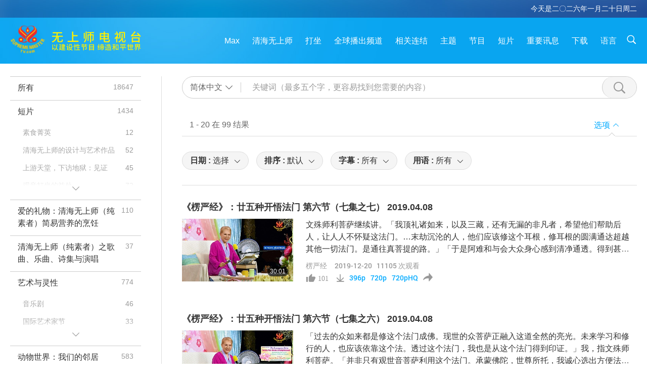

--- FILE ---
content_type: text/html; charset=UTF-8
request_url: https://suprememastertv.com/gb1/search/loadmore?type=BMD&category=TSS&q=&date1=all&date2=&sort=hottest&subtitle=all&srange=all&original=0
body_size: 73201
content:
<div class="funs-box"><div class="srchs-container" id="srchs-container"><div class="srch-keywords-input"><div class="srch-loading srch-loading-pc" id="srch-loading"></div><div class="srch-limit"><div class="srch-lang" id="btn-srch-limit" tar="srch-lang-list" event="click" diffy="12"><div class="name" id="srch-lang-name">简体中文</div><span class="ico-downr"></span></div><div class="line1"></div></div><div class="srch-inputbox"><div class="srch-loading srch-loading-mobile" id="srch-loading"></div><input type="text" class="srch-keywords" id="srch-keywords" pagename="search_page" placeholder="关键词（最多五个字，更容易找到您需要的内容）" srchtype="BMD" srchcategory="TSS" slang="gb" srange="all" value="" autocomplete="off"><a href="./" class="btn-srch-clear ico-clear-search" id="btn-srch-clear">清除</a><button class="btn-srch-submit ico-srch" id="btn-srch-submit"></button></div></div><div class="srch-keywords-list" id="srch-keywords-list"><div class="srch-keywords-links" id="srch-keywords-links"></div><div class="srch-keywords-list-close"><button class="ico-up" id="srch-keywords-list-close"></button></div></div></div><div class="result"><div class="nums">1&nbsp;-&nbsp;20&nbsp;在&nbsp;99&nbsp;结果</div><div class="more"></div><div class="btns"><div class="selection" id="btn-filter-bar">选项</div></div></div><div class="filter" id="filter"><div class="fitem filter-mobile-types"><div class="type" id="btn-type"><span class="t1">分类 : </span>楞严经</div><div class="ico-select"></div><div class="btn-clear" id="btn-type-category-clear"></div></div><div class="fitem" id="btn-float-menu" tar="float-menu-select-date" event="click" diffy="-5"><div class="type"><span class="t1">日期 : </span>选择</div><div class="ico-select"></div></div><div class="fitem" id="btn-float-menu" tar="float-menu-sort" event="click" diffy="-5"><div class="type"><span class="t1">排序 : </span>默认</div><div class="ico-select"></div></div><div class="fitem" id="btn-subtitles" tar="filter-menu-subtitles" data="all"><div class="type"><span class="t1">字幕 : </span>所有</div><div class="ico-select"></div></div><div class="fitem" id="btn-audio" tar="filter-menu-audio" data="all"><div class="type"><span class="t1">用语 : </span>所有</div><div class="ico-select"></div></div></div></div><article class="items" id="items"><div class="sbox"><h3 class="title"><a href="../../gb1/v/81002961423.html" target="_blank">《楞严经》：廿五种开悟法门 第六节（七集之七） 2019.04.08</a></h3><div class="contents"><div class="simage"><div class="simagebox" style="background-image: url(../../vimages/201912/0808-BMD1s.jpg)"><a href="../../gb1/v/81002961423.html" class="ico-video" title="《楞严经》：廿五种开悟法门 第六节（七集之七） 2019.04.08" target="_blank"></a><img src="../../images/btn-video169.gif"><div class="info"><span class="length">30:01</span></div></div></div><div class="right"><h3 class="title-program"><a href="../../gb1/v/81002961423.html">《楞严经》：廿五种开悟法门 第六节（七集之七） 2019.04.08</a></h3><div class="abstract"><a href="../../gb1/v/81002961423.html" target="_blank">文殊师利菩萨继续讲。「我顶礼诸如来，以及三藏，还有无漏的非凡者，希望他们帮助后人，让人人不怀疑这法门。…末劫沉沦的人，他们应该修这个耳根，修耳根的圆满通达超越其他一切法门。是通往真菩提的路。」「于是阿难和与会大众身心感到清净通透。得到甚深博大的开示，他们静观佛菩提和大涅盘。…法会中的一切大众，天众、龙众等八部众，…都找到他们的本心并远离尘垢，得到法眼清净。」 一直念到比丘不穿丝织品，不穿皮靴、皮草</a></div><div class="types types-pc"><div class="type"><a href="?type=BMD&category=TSS">楞严经</a></div><div class="time">2019-12-20&nbsp;&nbsp;&nbsp;<span id="counter-num" class="counter-81002961423">11075</span> 次观看</div></div><div class="downloads downloads-pc"><div class="liked ico-like-search" id="btn-like" data="81002961423"><span id="likenum">99</span></div><div class="ico-download-search download"><a href="https://video.suprememastertv.com/vod/video/download-mp4.php?file=2019/1220/0808-BMD-20190408-1830-Surangama-Sutra-p7o7-700k.mp4" data="81002961423" id="btn-vdownload">396p</a><a href="https://video.suprememastertv.com/vod/video/download-mp4.php?file=2019/1220/0808-BMD-20190408-1830-Surangama-Sutra-p7o7-2m.mp4" data="81002961423" id="btn-vdownload">720p</a><a href="https://video.suprememastertv.com/vod/video/download-mp4.php?file=2019/1220/0808-BMD-20190408-1830-Surangama-Sutra-p7o7-6m.mp4" data="81002961423" id="btn-vdownload">720pHQ</a><div id="btn-share-mini"  class="share ico-share" title="分享" data-share-lang="gb" data-share-id="81002961423" data-share-title="《楞严经》：廿五种开悟法门 第六节（七集之七） 2019.04.08"></div></div></div></div></div><div class="types types-mobile"><div class="time">2019-12-20</div><div class="type"><a href="?type=BMD&category=TSS">楞严经</a></div><button class="ico-download download" id="btn-download-video" data="81002961423"></button><div id="btn-share-mini"  class="share ico-share" title="分享" data-share-lang="gb" data-share-id="81002961423" data-share-title="《楞严经》：廿五种开悟法门 第六节（七集之七） 2019.04.08"></div></div></div>

<div class="sbox"><h3 class="title"><a href="../../gb1/v/80882429933.html" target="_blank">《楞严经》：廿五种开悟法门 第六节（七集之六） 2019.04.08</a></h3><div class="contents"><div class="simage"><div class="simagebox" style="background-image: url(../../vimages/201912/0807-BMD1s.jpg)"><a href="../../gb1/v/80882429933.html" class="ico-video" title="《楞严经》：廿五种开悟法门 第六节（七集之六） 2019.04.08" target="_blank"></a><img src="../../images/btn-video169.gif"><div class="info"><span class="length">32:43</span></div></div></div><div class="right"><h3 class="title-program"><a href="../../gb1/v/80882429933.html">《楞严经》：廿五种开悟法门 第六节（七集之六） 2019.04.08</a></h3><div class="abstract"><a href="../../gb1/v/80882429933.html" target="_blank">「过去的众如来都是修这个法门成佛。现世的众菩萨正融入这道全然的亮光。未来学习和修行的人，也应该依靠这个法。透过这个法门，我也是从这个法门得到印证。」我，指文殊师利菩萨。「并非只有观世音菩萨利用这个法门。承蒙佛陀，世尊所托，我诚心选出方便法，以救身处末劫的众人，他们寻求自世间解脱，得到完美的涅盘心，观音是最好的方法。」打坐观（内在天堂的）音，宇宙的各种声音。我们每天听的振动力。「其余的方便法都需要佛</a></div><div class="types types-pc"><div class="type"><a href="?type=BMD&category=TSS">楞严经</a></div><div class="time">2019-12-19&nbsp;&nbsp;&nbsp;<span id="counter-num" class="counter-80882429933">9187</span> 次观看</div></div><div class="downloads downloads-pc"><div class="liked ico-like-search" id="btn-like" data="80882429933"><span id="likenum">82</span></div><div class="ico-download-search download"><a href="https://video.suprememastertv.com/vod/video/download-mp4.php?file=2019/1219/0807-BMD-20190408-1830-Surangama-Sutra-p6o7-700k.mp4" data="80882429933" id="btn-vdownload">396p</a><a href="https://video.suprememastertv.com/vod/video/download-mp4.php?file=2019/1219/0807-BMD-20190408-1830-Surangama-Sutra-p6o7-2m.mp4" data="80882429933" id="btn-vdownload">720p</a><a href="https://video.suprememastertv.com/vod/video/download-mp4.php?file=2019/1219/0807-BMD-20190408-1830-Surangama-Sutra-p6o7-6m.mp4" data="80882429933" id="btn-vdownload">720pHQ</a><div id="btn-share-mini"  class="share ico-share" title="分享" data-share-lang="gb" data-share-id="80882429933" data-share-title="《楞严经》：廿五种开悟法门 第六节（七集之六） 2019.04.08"></div></div></div></div></div><div class="types types-mobile"><div class="time">2019-12-19</div><div class="type"><a href="?type=BMD&category=TSS">楞严经</a></div><button class="ico-download download" id="btn-download-video" data="80882429933"></button><div id="btn-share-mini"  class="share ico-share" title="分享" data-share-lang="gb" data-share-id="80882429933" data-share-title="《楞严经》：廿五种开悟法门 第六节（七集之六） 2019.04.08"></div></div></div>

<div class="sbox"><h3 class="title"><a href="../../gb1/v/80778272677.html" target="_blank">《楞严经》：廿五种开悟法门 第六节（七集之五）2019.04.08</a></h3><div class="contents"><div class="simage"><div class="simagebox" style="background-image: url(../../vimages/201912/0806-BMD1s.jpg)"><a href="../../gb1/v/80778272677.html" class="ico-video" title="《楞严经》：廿五种开悟法门 第六节（七集之五）2019.04.08" target="_blank"></a><img src="../../images/btn-video169.gif"><div class="info"><span class="length">34:25</span></div></div></div><div class="right"><h3 class="title-program"><a href="../../gb1/v/80778272677.html">《楞严经》：廿五种开悟法门 第六节（七集之五）2019.04.08</a></h3><div class="abstract"><a href="../../gb1/v/80778272677.html" target="_blank">文殊师利菩萨说，他针对阿难个人说：「阿难，你应注意听：我仰仗佛的威力，向你宣说金刚王这个如虚幻般不可思议的三摩地。这是诸佛真正的母亲。你可听各个秘密门，多如微尘诸佛的法门，若不先放下欲望和缺点，你可能会学到很多，却还是会犯错。你专心修持佛法，何不听闻自己内在的佛法？…一旦二根返本归源，六根就全得到解脱。」因此，利用真正的耳根，就能让六根全部解脱。我猜这件事落幕后，佛陀觉得时机成熟，该传阿难观音法门</a></div><div class="types types-pc"><div class="type"><a href="?type=BMD&category=TSS">楞严经</a></div><div class="time">2019-12-18&nbsp;&nbsp;&nbsp;<span id="counter-num" class="counter-80778272677">8891</span> 次观看</div></div><div class="downloads downloads-pc"><div class="liked ico-like-search" id="btn-like" data="80778272677"><span id="likenum">83</span></div><div class="ico-download-search download"><a href="https://video.suprememastertv.com/vod/video/download-mp4.php?file=2019/1218/0806-BMD-20190408-1830-Surangama-Sutra-p5o7-700k.mp4" data="80778272677" id="btn-vdownload">396p</a><a href="https://video.suprememastertv.com/vod/video/download-mp4.php?file=2019/1218/0806-BMD-20190408-1830-Surangama-Sutra-p5o7-2m.mp4" data="80778272677" id="btn-vdownload">720p</a><a href="https://video.suprememastertv.com/vod/video/download-mp4.php?file=2019/1218/0806-BMD-20190408-1830-Surangama-Sutra-p5o7-6m.mp4" data="80778272677" id="btn-vdownload">720pHQ</a><div id="btn-share-mini"  class="share ico-share" title="分享" data-share-lang="gb" data-share-id="80778272677" data-share-title="《楞严经》：廿五种开悟法门 第六节（七集之五）2019.04.08"></div></div></div></div></div><div class="types types-mobile"><div class="time">2019-12-18</div><div class="type"><a href="?type=BMD&category=TSS">楞严经</a></div><button class="ico-download download" id="btn-download-video" data="80778272677"></button><div id="btn-share-mini"  class="share ico-share" title="分享" data-share-lang="gb" data-share-id="80778272677" data-share-title="《楞严经》：廿五种开悟法门 第六节（七集之五）2019.04.08"></div></div></div>

<div class="sbox"><h3 class="title"><a href="../../gb1/v/80679140691.html" target="_blank">《楞严经》：廿五种开悟法门 第六节（七集之四）2019.04.08</a></h3><div class="contents"><div class="simage"><div class="simagebox" style="background-image: url(../../vimages/201912/0805-BMD1s.jpg)"><a href="../../gb1/v/80679140691.html" class="ico-video" title="《楞严经》：廿五种开悟法门 第六节（七集之四）2019.04.08" target="_blank"></a><img src="../../images/btn-video169.gif"><div class="info"><span class="length">34:27</span></div></div></div><div class="right"><h3 class="title-program"><a href="../../gb1/v/80679140691.html">《楞严经》：廿五种开悟法门 第六节（七集之四）2019.04.08</a></h3><div class="abstract"><a href="../../gb1/v/80679140691.html" target="_blank">这位菩萨智慧超群。天啊，廿五个法门他全都一语道破缺点。文殊师利菩萨说：「一切动静皆无常。…我今天禀告世尊， 佛陀已昭示婆娑世界：在这世界的真正教理全然在于听声音，全然。若想得到三摩地，听内在的声音是最佳的进入方式。…我今天禀告如来，关于观世音所说：就像在寂静之处，十方各处一齐击鼓，可同时听到十方鼓声。这才是真正的圆满。」内在（天堂的）音，那不是附近的音乐声。而是宇宙原本的声音。振动力。只用耳根而非</a></div><div class="types types-pc"><div class="type"><a href="?type=BMD&category=TSS">楞严经</a></div><div class="time">2019-12-17&nbsp;&nbsp;&nbsp;<span id="counter-num" class="counter-80679140691">8807</span> 次观看</div></div><div class="downloads downloads-pc"><div class="liked ico-like-search" id="btn-like" data="80679140691"><span id="likenum">95</span></div><div class="ico-download-search download"><a href="https://video.suprememastertv.com/vod/video/download-mp4.php?file=2019/1217/0805-BMD-20190408-1830-Surangama-Sutra-p4o7-700k.mp4" data="80679140691" id="btn-vdownload">396p</a><a href="https://video.suprememastertv.com/vod/video/download-mp4.php?file=2019/1217/0805-BMD-20190408-1830-Surangama-Sutra-p4o7-2m.mp4" data="80679140691" id="btn-vdownload">720p</a><a href="https://video.suprememastertv.com/vod/video/download-mp4.php?file=2019/1217/0805-BMD-20190408-1830-Surangama-Sutra-p4o7-6m.mp4" data="80679140691" id="btn-vdownload">720pHQ</a><div id="btn-share-mini"  class="share ico-share" title="分享" data-share-lang="gb" data-share-id="80679140691" data-share-title="《楞严经》：廿五种开悟法门 第六节（七集之四）2019.04.08"></div></div></div></div></div><div class="types types-mobile"><div class="time">2019-12-17</div><div class="type"><a href="?type=BMD&category=TSS">楞严经</a></div><button class="ico-download download" id="btn-download-video" data="80679140691"></button><div id="btn-share-mini"  class="share ico-share" title="分享" data-share-lang="gb" data-share-id="80679140691" data-share-title="《楞严经》：廿五种开悟法门 第六节（七集之四）2019.04.08"></div></div></div>

<div class="sbox"><h3 class="title"><a href="../../gb1/v/80580327283.html" target="_blank">《楞严经》：廿五种开悟法门 第六节（七集之三）2019.04.08</a></h3><div class="contents"><div class="simage"><div class="simagebox" style="background-image: url(../../vimages/201912/0804-BMD1s.jpg)"><a href="../../gb1/v/80580327283.html" class="ico-video" title="《楞严经》：廿五种开悟法门 第六节（七集之三）2019.04.08" target="_blank"></a><img src="../../images/btn-video169.gif"><div class="info"><span class="length">34:00</span></div></div></div><div class="right"><h3 class="title-program"><a href="../../gb1/v/80580327283.html">《楞严经》：廿五种开悟法门 第六节（七集之三）2019.04.08</a></h3><div class="abstract"><a href="../../gb1/v/80580327283.html" target="_blank">他从世界的起源开始讲，解释世界如何从无到有。它不过来自虚空、虚无，意念也来自虚无。身体、形相也来自虚空。因此，他先说这些，再分析各法门的优缺点。以下是他的分析。「外相和意念结合就变成『灰尘』。两者的本质模糊难辨。藉由不清晰的东西，怎么能得到圆满呢？」因为前面许多位菩萨说自己藉由触摸或水等，而得到圆通。因此，文殊师利菩萨说，有形有相的一切，或心智力量，都是灰尘，是虚幻。不能依赖这些。靠这些无法完美专</a></div><div class="types types-pc"><div class="type"><a href="?type=BMD&category=TSS">楞严经</a></div><div class="time">2019-12-16&nbsp;&nbsp;&nbsp;<span id="counter-num" class="counter-80580327283">10235</span> 次观看</div></div><div class="downloads downloads-pc"><div class="liked ico-like-search" id="btn-like" data="80580327283"><span id="likenum">114</span></div><div class="ico-download-search download"><a href="https://video.suprememastertv.com/vod/video/download-mp4.php?file=2019/1216/0804-BMD-20190408-1830-Surangama-Sutra-p3o7-700k.mp4" data="80580327283" id="btn-vdownload">396p</a><a href="https://video.suprememastertv.com/vod/video/download-mp4.php?file=2019/1216/0804-BMD-20190408-1830-Surangama-Sutra-p3o7-2m.mp4" data="80580327283" id="btn-vdownload">720p</a><a href="https://video.suprememastertv.com/vod/video/download-mp4.php?file=2019/1216/0804-BMD-20190408-1830-Surangama-Sutra-p3o7-6m.mp4" data="80580327283" id="btn-vdownload">720pHQ</a><div id="btn-share-mini"  class="share ico-share" title="分享" data-share-lang="gb" data-share-id="80580327283" data-share-title="《楞严经》：廿五种开悟法门 第六节（七集之三）2019.04.08"></div></div></div></div></div><div class="types types-mobile"><div class="time">2019-12-16</div><div class="type"><a href="?type=BMD&category=TSS">楞严经</a></div><button class="ico-download download" id="btn-download-video" data="80580327283"></button><div id="btn-share-mini"  class="share ico-share" title="分享" data-share-lang="gb" data-share-id="80580327283" data-share-title="《楞严经》：廿五种开悟法门 第六节（七集之三）2019.04.08"></div></div></div>

<div class="sbox"><h3 class="title"><a href="../../gb1/v/80479493737.html" target="_blank">《楞严经》：廿五种开悟法门 第六节（七集之二）2019.04.08</a></h3><div class="contents"><div class="simage"><div class="simagebox" style="background-image: url(../../vimages/201912/0803-BMD1s.jpg)"><a href="../../gb1/v/80479493737.html" class="ico-video" title="《楞严经》：廿五种开悟法门 第六节（七集之二）2019.04.08" target="_blank"></a><img src="../../images/btn-video169.gif"><div class="info"><span class="length">33:20</span></div></div></div><div class="right"><h3 class="title-program"><a href="../../gb1/v/80479493737.html">《楞严经》：廿五种开悟法门 第六节（七集之二）2019.04.08</a></h3><div class="abstract"><a href="../../gb1/v/80479493737.html" target="_blank">感谢文殊师利菩萨，为我们将这廿五法门浓缩成一首短偈。「开悟的本性广大如海，完美而澄澈。圆满澄澈的菩提是美妙的本源。当本性的光绽放时，便会形成物体，物体产生后，本性的光就止息。迷惑和虚妄产生了虚空。凭藉着虚空，形成了时间和空间。意念安定下来，造出原野和大地。有知觉者变成众生。虚空自大开悟中形成，像海中的一颗气泡。如微尘般的有漏世界，皆从虚空涌现而来。虚空就像气泡般，破灭就消失了。三有就更微不足道！返</a></div><div class="types types-pc"><div class="type"><a href="?type=BMD&category=TSS">楞严经</a></div><div class="time">2019-12-15&nbsp;&nbsp;&nbsp;<span id="counter-num" class="counter-80479493737">10904</span> 次观看</div></div><div class="downloads downloads-pc"><div class="liked ico-like-search" id="btn-like" data="80479493737"><span id="likenum">146</span></div><div class="ico-download-search download"><a href="https://video.suprememastertv.com/vod/video/download-mp4.php?file=2019/1215/0803-BMD-20190408-1830-Surangama-Sutra-p2o7-700k.mp4" data="80479493737" id="btn-vdownload">396p</a><a href="https://video.suprememastertv.com/vod/video/download-mp4.php?file=2019/1215/0803-BMD-20190408-1830-Surangama-Sutra-p2o7-2m.mp4" data="80479493737" id="btn-vdownload">720p</a><a href="https://video.suprememastertv.com/vod/video/download-mp4.php?file=2019/1215/0803-BMD-20190408-1830-Surangama-Sutra-p2o7-6m.mp4" data="80479493737" id="btn-vdownload">720pHQ</a><div id="btn-share-mini"  class="share ico-share" title="分享" data-share-lang="gb" data-share-id="80479493737" data-share-title="《楞严经》：廿五种开悟法门 第六节（七集之二）2019.04.08"></div></div></div></div></div><div class="types types-mobile"><div class="time">2019-12-15</div><div class="type"><a href="?type=BMD&category=TSS">楞严经</a></div><button class="ico-download download" id="btn-download-video" data="80479493737"></button><div id="btn-share-mini"  class="share ico-share" title="分享" data-share-lang="gb" data-share-id="80479493737" data-share-title="《楞严经》：廿五种开悟法门 第六节（七集之二）2019.04.08"></div></div></div>

<div class="sbox"><h3 class="title"><a href="../../gb1/v/80378716344.html" target="_blank">《楞严经》：廿五种开悟法门 第六节（七集之一）2019.04.08</a></h3><div class="contents"><div class="simage"><div class="simagebox" style="background-image: url(../../vimages/201912/0802-BMD1s.jpg)"><a href="../../gb1/v/80378716344.html" class="ico-video" title="《楞严经》：廿五种开悟法门 第六节（七集之一）2019.04.08" target="_blank"></a><img src="../../images/btn-video169.gif"><div class="info"><span class="length">33:12</span></div></div></div><div class="right"><h3 class="title-program"><a href="../../gb1/v/80378716344.html">《楞严经》：廿五种开悟法门 第六节（七集之一）2019.04.08</a></h3><div class="abstract"><a href="../../gb1/v/80378716344.html" target="_blank">佛陀说他想让阿难开悟。于是他要求文殊师利思索25位阿罗汉、不退阿罗汉与不退菩萨，所修习的25种法门。「你能否向阿难、会众与众生解说在我（佛陀）灭度后，我入涅盘之后，修哪种方便法门最好？」 所有法门都很好很好。由于佛陀希望阿难快点开悟。阿难当时根本还没开悟，他一直都跟佛陀在一起，跟随在佛陀身边。记得无数佛陀的开示，以及无数发生于信众和信徒身上的奇迹。能想像吗？！可见聪明才智或敏锐的记忆力对开悟毫无帮</a></div><div class="types types-pc"><div class="type"><a href="?type=BMD&category=TSS">楞严经</a></div><div class="time">2019-12-14&nbsp;&nbsp;&nbsp;<span id="counter-num" class="counter-80378716344">12989</span> 次观看</div></div><div class="downloads downloads-pc"><div class="liked ico-like-search" id="btn-like" data="80378716344"><span id="likenum">208</span></div><div class="ico-download-search download"><a href="https://video.suprememastertv.com/vod/video/download-mp4.php?file=2019/1214/0802-BMD-20190408-1830-Surangama-Sutra-p1o7-700k.mp4" data="80378716344" id="btn-vdownload">396p</a><a href="https://video.suprememastertv.com/vod/video/download-mp4.php?file=2019/1214/0802-BMD-20190408-1830-Surangama-Sutra-p1o7-2m.mp4" data="80378716344" id="btn-vdownload">720p</a><a href="https://video.suprememastertv.com/vod/video/download-mp4.php?file=2019/1214/0802-BMD-20190408-1830-Surangama-Sutra-p1o7-6m.mp4" data="80378716344" id="btn-vdownload">720pHQ</a><div id="btn-share-mini"  class="share ico-share" title="分享" data-share-lang="gb" data-share-id="80378716344" data-share-title="《楞严经》：廿五种开悟法门 第六节（七集之一）2019.04.08"></div></div></div></div></div><div class="types types-mobile"><div class="time">2019-12-14</div><div class="type"><a href="?type=BMD&category=TSS">楞严经</a></div><button class="ico-download download" id="btn-download-video" data="80378716344"></button><div id="btn-share-mini"  class="share ico-share" title="分享" data-share-lang="gb" data-share-id="80378716344" data-share-title="《楞严经》：廿五种开悟法门 第六节（七集之一）2019.04.08"></div></div></div>

<div class="sbox"><h3 class="title"><a href="../../gb1/v/79184573928.html" target="_blank">《楞严经》：廿五种开悟法门 第五节（十一集之十一） 2019.04.07</a></h3><div class="contents"><div class="simage"><div class="simagebox" style="background-image: url(../../vimages/201912/0790-BMD1s.jpg)"><a href="../../gb1/v/79184573928.html" class="ico-video" title="《楞严经》：廿五种开悟法门 第五节（十一集之十一） 2019.04.07" target="_blank"></a><img src="../../images/btn-video169.gif"><div class="info"><span class="length">35:10</span></div></div></div><div class="right"><h3 class="title-program"><a href="../../gb1/v/79184573928.html">《楞严经》：廿五种开悟法门 第五节（十一集之十一） 2019.04.07</a></h3><div class="abstract"><a href="../../gb1/v/79184573928.html" target="_blank">「世尊，那位佛，那位如来赞叹我善得这个圆通的法门。他在大法会中授记我并赐我名号为观世音。」「由于我能很清楚观听十方一切音声，因此，观世音这个名号遍传十方世界。」「世尊在狮王宝座上从他的头顶四肢，这五体同时放出宝光遍照十方，宝光遍照十方，为多如微尘的如来和法王子诸菩萨灌顶。」「对法会众人而言，这是前所未有的体验，众人都得到金刚三昧。」突然间，人人都静坐且全都入定，完全超脱这个世界，这都是由于诸佛的宝</a></div><div class="types types-pc"><div class="type"><a href="?type=BMD&category=TSS">楞严经</a></div><div class="time">2019-12-02&nbsp;&nbsp;&nbsp;<span id="counter-num" class="counter-79184573928">7569</span> 次观看</div></div><div class="downloads downloads-pc"><div class="liked ico-like-search" id="btn-like" data="79184573928"><span id="likenum">83</span></div><div class="ico-download-search download"><a href="https://video.suprememastertv.com/vod/video/download-mp4.php?file=2019/1202/0790-BMD-The-Surangama-Sutra-Twenty-Five-Means-to-Enlightenment-P11o11-700k.mp4" data="79184573928" id="btn-vdownload">396p</a><a href="https://video.suprememastertv.com/vod/video/download-mp4.php?file=2019/1202/0790-BMD-The-Surangama-Sutra-Twenty-Five-Means-to-Enlightenment-P11o11-2m.mp4" data="79184573928" id="btn-vdownload">720p</a><a href="https://video.suprememastertv.com/vod/video/download-mp4.php?file=2019/1202/0790-BMD-The-Surangama-Sutra-Twenty-Five-Means-to-Enlightenment-P11o11-6m.mp4" data="79184573928" id="btn-vdownload">720pHQ</a><div id="btn-share-mini"  class="share ico-share" title="分享" data-share-lang="gb" data-share-id="79184573928" data-share-title="《楞严经》：廿五种开悟法门 第五节（十一集之十一） 2019.04.07"></div></div></div></div></div><div class="types types-mobile"><div class="time">2019-12-02</div><div class="type"><a href="?type=BMD&category=TSS">楞严经</a></div><button class="ico-download download" id="btn-download-video" data="79184573928"></button><div id="btn-share-mini"  class="share ico-share" title="分享" data-share-lang="gb" data-share-id="79184573928" data-share-title="《楞严经》：廿五种开悟法门 第五节（十一集之十一） 2019.04.07"></div></div></div>

<div class="sbox"><h3 class="title"><a href="../../gb1/v/79081556183.html" target="_blank">《楞严经》：廿五种开悟法门 第五节（十一集之十）2019.04.07</a></h3><div class="contents"><div class="simage"><div class="simagebox" style="background-image: url(../../vimages/201912/0789-BMD1s.jpg)"><a href="../../gb1/v/79081556183.html" class="ico-video" title="《楞严经》：廿五种开悟法门 第五节（十一集之十）2019.04.07" target="_blank"></a><img src="../../images/btn-video169.gif"><div class="info"><span class="length">32:15</span></div></div></div><div class="right"><h3 class="title-program"><a href="../../gb1/v/79081556183.html">《楞严经》：廿五种开悟法门 第五节（十一集之十）2019.04.07</a></h3><div class="abstract"><a href="../../gb1/v/79081556183.html" target="_blank">「我由于修耳根，超脱了六尘，犹如声音能够穿越墙壁，毫无阻碍。所以我有神妙的能力，能化现种种形貌，诵持种种密咒。这些形相和咒语化解了众生的恐惧。因此，遍布十方，多如微尘的国土，都称我为施无畏者。」「…佛问圆通法门，我因修习耳根法门，得到完美光亮的三摩地。缘心自在而入音流之相，得到三摩地，成就菩提。这是第一圆通的法门。」佛陀说，诸佛皆从音流下凡来救度众生。所有的佛及开悟的众生，也都从音流回归本源。所有</a></div><div class="types types-pc"><div class="type"><a href="?type=BMD&category=TSS">楞严经</a></div><div class="time">2019-12-01&nbsp;&nbsp;&nbsp;<span id="counter-num" class="counter-79081556183">7554</span> 次观看</div></div><div class="downloads downloads-pc"><div class="liked ico-like-search" id="btn-like" data="79081556183"><span id="likenum">62</span></div><div class="ico-download-search download"><a href="https://video.suprememastertv.com/vod/video/download-mp4.php?file=2019/1201/0789-BMD-The-Surangama-Sutra-Twenty-Five-Means-to-Enlightenment-P10o11-700k.mp4" data="79081556183" id="btn-vdownload">396p</a><a href="https://video.suprememastertv.com/vod/video/download-mp4.php?file=2019/1201/0789-BMD-The-Surangama-Sutra-Twenty-Five-Means-to-Enlightenment-P10o11-2m.mp4" data="79081556183" id="btn-vdownload">720p</a><a href="https://video.suprememastertv.com/vod/video/download-mp4.php?file=2019/1201/0789-BMD-The-Surangama-Sutra-Twenty-Five-Means-to-Enlightenment-P10o11-6m.mp4" data="79081556183" id="btn-vdownload">720pHQ</a><div id="btn-share-mini"  class="share ico-share" title="分享" data-share-lang="gb" data-share-id="79081556183" data-share-title="《楞严经》：廿五种开悟法门 第五节（十一集之十）2019.04.07"></div></div></div></div></div><div class="types types-mobile"><div class="time">2019-12-01</div><div class="type"><a href="?type=BMD&category=TSS">楞严经</a></div><button class="ico-download download" id="btn-download-video" data="79081556183"></button><div id="btn-share-mini"  class="share ico-share" title="分享" data-share-lang="gb" data-share-id="79081556183" data-share-title="《楞严经》：廿五种开悟法门 第五节（十一集之十）2019.04.07"></div></div></div>

<div class="sbox"><h3 class="title"><a href="../../gb1/v/78986244349.html" target="_blank">《楞严经》：廿五种开悟法门 第五节（十一集之九）2019.04.07</a></h3><div class="contents"><div class="simage"><div class="simagebox" style="background-image: url(../../vimages/201911/0788-BMD1s.jpg)"><a href="../../gb1/v/78986244349.html" class="ico-video" title="《楞严经》：廿五种开悟法门 第五节（十一集之九）2019.04.07" target="_blank"></a><img src="../../images/btn-video169.gif"><div class="info"><span class="length">42:51</span></div></div></div><div class="right"><h3 class="title-program"><a href="../../gb1/v/78986244349.html">《楞严经》：廿五种开悟法门 第五节（十一集之九）2019.04.07</a></h3><div class="abstract"><a href="../../gb1/v/78986244349.html" target="_blank">「由于我得到圆通的本根，而且发现美妙的耳门，之后身心微妙含括一切法界，凡持我名号的众生，我能使他得到的福德，和有一人持多如62条恒河的沙数全部的法王子名号，所得到的福德一样多。」「世尊，」观世音菩萨继续讲，「我一个名号的功德与其他众多名号的功德毫无不同之处，我由于修行而得到真正的圆满通达。」因此，她千处祈求千处现。她可以化现在各个国土、各个国家和各个世界，向不同的众生说法，唤醒他们并让他们解脱，因</a></div><div class="types types-pc"><div class="type"><a href="?type=BMD&category=TSS">楞严经</a></div><div class="time">2019-11-30&nbsp;&nbsp;&nbsp;<span id="counter-num" class="counter-78986244349">7302</span> 次观看</div></div><div class="downloads downloads-pc"><div class="liked ico-like-search" id="btn-like" data="78986244349"><span id="likenum">69</span></div><div class="ico-download-search download"><a href="https://video.suprememastertv.com/vod/video/download-mp4.php?file=2019/1130/0788-BMD-The-Surangama-Sutra-Twenty-Five-Means-to-Enlightenment-P9o11-700k.mp4" data="78986244349" id="btn-vdownload">396p</a><a href="https://video.suprememastertv.com/vod/video/download-mp4.php?file=2019/1130/0788-BMD-The-Surangama-Sutra-Twenty-Five-Means-to-Enlightenment-P9o11-2m.mp4" data="78986244349" id="btn-vdownload">720p</a><a href="https://video.suprememastertv.com/vod/video/download-mp4.php?file=2019/1130/0788-BMD-The-Surangama-Sutra-Twenty-Five-Means-to-Enlightenment-P9o11-6m.mp4" data="78986244349" id="btn-vdownload">720pHQ</a><div id="btn-share-mini"  class="share ico-share" title="分享" data-share-lang="gb" data-share-id="78986244349" data-share-title="《楞严经》：廿五种开悟法门 第五节（十一集之九）2019.04.07"></div></div></div></div></div><div class="types types-mobile"><div class="time">2019-11-30</div><div class="type"><a href="?type=BMD&category=TSS">楞严经</a></div><button class="ico-download download" id="btn-download-video" data="78986244349"></button><div id="btn-share-mini"  class="share ico-share" title="分享" data-share-lang="gb" data-share-id="78986244349" data-share-title="《楞严经》：廿五种开悟法门 第五节（十一集之九）2019.04.07"></div></div></div>

<div class="sbox"><h3 class="title"><a href="../../gb1/v/78877891747.html" target="_blank">《楞严经》：廿五种开悟法门 第五节（十一集之八）2019.04.07</a></h3><div class="contents"><div class="simage"><div class="simagebox" style="background-image: url(../../vimages/201911/0787-BMD1s.jpg)"><a href="../../gb1/v/78877891747.html" class="ico-video" title="《楞严经》：廿五种开悟法门 第五节（十一集之八）2019.04.07" target="_blank"></a><img src="../../images/btn-video169.gif"><div class="info"><span class="length">36:18</span></div></div></div><div class="right"><h3 class="title-program"><a href="../../gb1/v/78877891747.html">《楞严经》：廿五种开悟法门 第五节（十一集之八）2019.04.07</a></h3><div class="abstract"><a href="../../gb1/v/78877891747.html" target="_blank">「我融入音流，本质发出光芒，光遍照法界， 丝毫无暗黑之处。」因此，观世音菩萨甚至可以保护人免于鬼怪所害。「当声音消失，听闻达到完美境界，一股遍布四方的慈悲力量升起，若众生行经危险道路，我能使盗贼不对他们行抢。」「当人融入音流时，能脱离世俗六尘，不受色相的拘俘。我就能使欲望无穷的众生远离贪欲。」但唯有在她观音并离开肉体时才做得到。她入定了。她进入宇宙中遍布十方、无所不在的宇宙力量。当她进入并融入其中</a></div><div class="types types-pc"><div class="type"><a href="?type=BMD&category=TSS">楞严经</a></div><div class="time">2019-11-29&nbsp;&nbsp;&nbsp;<span id="counter-num" class="counter-78877891747">7151</span> 次观看</div></div><div class="downloads downloads-pc"><div class="liked ico-like-search" id="btn-like" data="78877891747"><span id="likenum">62</span></div><div class="ico-download-search download"><a href="https://video.suprememastertv.com/vod/video/download-mp4.php?file=2019/1129/0787-BMD-The-Surangama-Sutra-Twenty-Five-Means-to-Enlightenment-P8o11-700k.mp4" data="78877891747" id="btn-vdownload">396p</a><a href="https://video.suprememastertv.com/vod/video/download-mp4.php?file=2019/1129/0787-BMD-The-Surangama-Sutra-Twenty-Five-Means-to-Enlightenment-P8o11-2m.mp4" data="78877891747" id="btn-vdownload">720p</a><a href="https://video.suprememastertv.com/vod/video/download-mp4.php?file=2019/1129/0787-BMD-The-Surangama-Sutra-Twenty-Five-Means-to-Enlightenment-P8o11-6m.mp4" data="78877891747" id="btn-vdownload">720pHQ</a><div id="btn-share-mini"  class="share ico-share" title="分享" data-share-lang="gb" data-share-id="78877891747" data-share-title="《楞严经》：廿五种开悟法门 第五节（十一集之八）2019.04.07"></div></div></div></div></div><div class="types types-mobile"><div class="time">2019-11-29</div><div class="type"><a href="?type=BMD&category=TSS">楞严经</a></div><button class="ico-download download" id="btn-download-video" data="78877891747"></button><div id="btn-share-mini"  class="share ico-share" title="分享" data-share-lang="gb" data-share-id="78877891747" data-share-title="《楞严经》：廿五种开悟法门 第五节（十一集之八）2019.04.07"></div></div></div>

<div class="sbox"><h3 class="title"><a href="../../gb1/v/78778701103.html" target="_blank">《楞严经》：廿五种开悟法门 第五节（十一集之七）2019.04.07</a></h3><div class="contents"><div class="simage"><div class="simagebox" style="background-image: url(../../vimages/201911/0786-BMD1s.jpg)"><a href="../../gb1/v/78778701103.html" class="ico-video" title="《楞严经》：廿五种开悟法门 第五节（十一集之七）2019.04.07" target="_blank"></a><img src="../../images/btn-video169.gif"><div class="info"><span class="length">35:49</span></div></div></div><div class="right"><h3 class="title-program"><a href="../../gb1/v/78778701103.html">《楞严经》：廿五种开悟法门 第五节（十一集之七）2019.04.07</a></h3><div class="abstract"><a href="../../gb1/v/78778701103.html" target="_blank">现在讲第二种力量。观世音菩萨除了有相应的各种化身，还有十四种不同的力量。「第二种：由于我的知见已返本归源，」意指已经转向内边，「如果众生被烈火所困，我能让火烧不到他们。」若有人相信观世音菩萨，而且毕生都尊敬她，在危急时，诚心诚意地呼求她，她就会来帮忙。「第三种：由于我观和听已返本归源，」回到源头，不是耳朵，而是内边，耳根，真正的耳根，真正听的能力，「如果众生被大水冲走，我能使水不淹死他们。」「第四</a></div><div class="types types-pc"><div class="type"><a href="?type=BMD&category=TSS">楞严经</a></div><div class="time">2019-11-28&nbsp;&nbsp;&nbsp;<span id="counter-num" class="counter-78778701103">7718</span> 次观看</div></div><div class="downloads downloads-pc"><div class="liked ico-like-search" id="btn-like" data="78778701103"><span id="likenum">59</span></div><div class="ico-download-search download"><a href="https://video.suprememastertv.com/vod/video/download-mp4.php?file=2019/1128/0786-BMD-The-Surangama-Sutra-Twenty-Five-Means-to-Enlightenment-P7o11-700k.mp4" data="78778701103" id="btn-vdownload">396p</a><a href="https://video.suprememastertv.com/vod/video/download-mp4.php?file=2019/1128/0786-BMD-The-Surangama-Sutra-Twenty-Five-Means-to-Enlightenment-P7o11-2m.mp4" data="78778701103" id="btn-vdownload">720p</a><a href="https://video.suprememastertv.com/vod/video/download-mp4.php?file=2019/1128/0786-BMD-The-Surangama-Sutra-Twenty-Five-Means-to-Enlightenment-P7o11-6m.mp4" data="78778701103" id="btn-vdownload">720pHQ</a><div id="btn-share-mini"  class="share ico-share" title="分享" data-share-lang="gb" data-share-id="78778701103" data-share-title="《楞严经》：廿五种开悟法门 第五节（十一集之七）2019.04.07"></div></div></div></div></div><div class="types types-mobile"><div class="time">2019-11-28</div><div class="type"><a href="?type=BMD&category=TSS">楞严经</a></div><button class="ico-download download" id="btn-download-video" data="78778701103"></button><div id="btn-share-mini"  class="share ico-share" title="分享" data-share-lang="gb" data-share-id="78778701103" data-share-title="《楞严经》：廿五种开悟法门 第五节（十一集之七）2019.04.07"></div></div></div>

<div class="sbox"><h3 class="title"><a href="../../gb1/v/78679624709.html" target="_blank">《楞严经》：廿五种开悟法门 第五节（十一集之六）2019.04.07</a></h3><div class="contents"><div class="simage"><div class="simagebox" style="background-image: url(../../vimages/201911/0785-BMD1s.jpg)"><a href="../../gb1/v/78679624709.html" class="ico-video" title="《楞严经》：廿五种开悟法门 第五节（十一集之六）2019.04.07" target="_blank"></a><img src="../../images/btn-video169.gif"><div class="info"><span class="length">34:27</span></div></div></div><div class="right"><h3 class="title-program"><a href="../../gb1/v/78679624709.html">《楞严经》：廿五种开悟法门 第五节（十一集之六）2019.04.07</a></h3><div class="abstract"><a href="../../gb1/v/78679624709.html" target="_blank">「世尊，我又以这个金刚三摩地，修听闻并融入所闻，并利用这股无为的奇妙力量，因为我对六道一切众生都同样悲悯...」「我观十方苦恼众生的音声让他们得以解脱。」那是修观音法门的力量，修内边原本的耳根，所得到的力量。不是耳朵，因为用耳朵只听到外面的声音。因此，当我们不再注意听外面的声音，不依靠周围的任何声音，那时才能听到真经，听到真法，并得到真正的力量。所以，要修观音法门，并且帮助别人。你的灵魂，更高的灵</a></div><div class="types types-pc"><div class="type"><a href="?type=BMD&category=TSS">楞严经</a></div><div class="time">2019-11-27&nbsp;&nbsp;&nbsp;<span id="counter-num" class="counter-78679624709">7816</span> 次观看</div></div><div class="downloads downloads-pc"><div class="liked ico-like-search" id="btn-like" data="78679624709"><span id="likenum">97</span></div><div class="ico-download-search download"><a href="https://video.suprememastertv.com/vod/video/download-mp4.php?file=2019/1127/0785-BMD-The-Surangama-Sutra-Twenty-Five-Means-to-Enlightenment-P6o11-700k.mp4" data="78679624709" id="btn-vdownload">396p</a><a href="https://video.suprememastertv.com/vod/video/download-mp4.php?file=2019/1127/0785-BMD-The-Surangama-Sutra-Twenty-Five-Means-to-Enlightenment-P6o11-2m.mp4" data="78679624709" id="btn-vdownload">720p</a><a href="https://video.suprememastertv.com/vod/video/download-mp4.php?file=2019/1127/0785-BMD-The-Surangama-Sutra-Twenty-Five-Means-to-Enlightenment-P6o11-6m.mp4" data="78679624709" id="btn-vdownload">720pHQ</a><div id="btn-share-mini"  class="share ico-share" title="分享" data-share-lang="gb" data-share-id="78679624709" data-share-title="《楞严经》：廿五种开悟法门 第五节（十一集之六）2019.04.07"></div></div></div></div></div><div class="types types-mobile"><div class="time">2019-11-27</div><div class="type"><a href="?type=BMD&category=TSS">楞严经</a></div><button class="ico-download download" id="btn-download-video" data="78679624709"></button><div id="btn-share-mini"  class="share ico-share" title="分享" data-share-lang="gb" data-share-id="78679624709" data-share-title="《楞严经》：廿五种开悟法门 第五节（十一集之六）2019.04.07"></div></div></div>

<div class="sbox"><h3 class="title"><a href="../../gb1/v/78584089547.html" target="_blank">《楞严经》：廿五种开悟法门 第五节（十一集之五）2019.04.07</a></h3><div class="contents"><div class="simage"><div class="simagebox" style="background-image: url(../../vimages/201911/0784-BMD1s.jpg)"><a href="../../gb1/v/78584089547.html" class="ico-video" title="《楞严经》：廿五种开悟法门 第五节（十一集之五）2019.04.07" target="_blank"></a><img src="../../images/btn-video169.gif"><div class="info"><span class="length">32:32</span></div></div></div><div class="right"><h3 class="title-program"><a href="../../gb1/v/78584089547.html">《楞严经》：廿五种开悟法门 第五节（十一集之五）2019.04.07</a></h3><div class="abstract"><a href="../../gb1/v/78584089547.html" target="_blank">只求解脱就好，求解脱最好。求别的都只是徒增烦恼，延长在影子宇宙的苦难，甚至在高等天堂也一样，延长受苦而已，没有用。有些伟大的明师没去过影子宇宙以上的世界，因此，超三界而解脱已经够好了。他们不讲其他的世界。到第五界就完全自由了，永远完全解脱。还有百分之一的我执，让人保留自己的特质。第五界以上是别的世界。能在第五界已经很好了。如果我修到第五界，我就高兴又感激了。无忧无虑，生活惬意。 「若有众生喜欢当宗</a></div><div class="types types-pc"><div class="type"><a href="?type=BMD&category=TSS">楞严经</a></div><div class="time">2019-11-26&nbsp;&nbsp;&nbsp;<span id="counter-num" class="counter-78584089547">7659</span> 次观看</div></div><div class="downloads downloads-pc"><div class="liked ico-like-search" id="btn-like" data="78584089547"><span id="likenum">84</span></div><div class="ico-download-search download"><a href="https://video.suprememastertv.com/vod/video/download-mp4.php?file=2019/1126/0784-BMD-The-Surangama-Sutra-Twenty-Five-Means-to-Enlightenment-P5o11-700k.mp4" data="78584089547" id="btn-vdownload">396p</a><a href="https://video.suprememastertv.com/vod/video/download-mp4.php?file=2019/1126/0784-BMD-The-Surangama-Sutra-Twenty-Five-Means-to-Enlightenment-P5o11-2m.mp4" data="78584089547" id="btn-vdownload">720p</a><a href="https://video.suprememastertv.com/vod/video/download-mp4.php?file=2019/1126/0784-BMD-The-Surangama-Sutra-Twenty-Five-Means-to-Enlightenment-P5o11-6m.mp4" data="78584089547" id="btn-vdownload">720pHQ</a><div id="btn-share-mini"  class="share ico-share" title="分享" data-share-lang="gb" data-share-id="78584089547" data-share-title="《楞严经》：廿五种开悟法门 第五节（十一集之五）2019.04.07"></div></div></div></div></div><div class="types types-mobile"><div class="time">2019-11-26</div><div class="type"><a href="?type=BMD&category=TSS">楞严经</a></div><button class="ico-download download" id="btn-download-video" data="78584089547"></button><div id="btn-share-mini"  class="share ico-share" title="分享" data-share-lang="gb" data-share-id="78584089547" data-share-title="《楞严经》：廿五种开悟法门 第五节（十一集之五）2019.04.07"></div></div></div>

<div class="sbox"><h3 class="title"><a href="../../gb1/v/78384618247.html" target="_blank">《楞严经》：廿五种开悟法门 第五节（十一集之四）2019.04.07</a></h3><div class="contents"><div class="simage"><div class="simagebox" style="background-image: url(../../vimages/201911/0783-BMD1s.jpg)"><a href="../../gb1/v/78384618247.html" class="ico-video" title="《楞严经》：廿五种开悟法门 第五节（十一集之四）2019.04.07" target="_blank"></a><img src="../../images/btn-video169.gif"><div class="info"><span class="length">35:35</span></div></div></div><div class="right"><h3 class="title-program"><a href="../../gb1/v/78384618247.html">《楞严经》：廿五种开悟法门 第五节（十一集之四）2019.04.07</a></h3><div class="abstract"><a href="../../gb1/v/78384618247.html" target="_blank">观世音菩萨继续说明她修观音法门得到什么力量和能力。「若那些正在修道的人，已断除十二因缘，由于已断除因缘而了悟无上本性，他们非凡而殊胜，修行很完美，我会以缘觉佛的身分现身在他们面前，为他们说法，让他们得到解脱。」「若那些烦恼未断的修行人，已证得四谛空，而且正在修道，已进入灭的境界，有无上本性而且修行很完美，我会现身为声闻，为他们说法，让他们得到解脱。」「如果有众生希望心智清晰而觉醒，不沾染各种世俗欲</a></div><div class="types types-pc"><div class="type"><a href="?type=BMD&category=TSS">楞严经</a></div><div class="time">2019-11-25&nbsp;&nbsp;&nbsp;<span id="counter-num" class="counter-78384618247">8008</span> 次观看</div></div><div class="downloads downloads-pc"><div class="liked ico-like-search" id="btn-like" data="78384618247"><span id="likenum">82</span></div><div class="ico-download-search download"><a href="https://video.suprememastertv.com/vod/video/download-mp4.php?file=2019/1125/0783-BMD-The-Surangama-Sutra-Twenty-Five-Means-to-Enlightenment-P4o11-700k.mp4" data="78384618247" id="btn-vdownload">396p</a><a href="https://video.suprememastertv.com/vod/video/download-mp4.php?file=2019/1125/0783-BMD-The-Surangama-Sutra-Twenty-Five-Means-to-Enlightenment-P4o11-2m.mp4" data="78384618247" id="btn-vdownload">720p</a><a href="https://video.suprememastertv.com/vod/video/download-mp4.php?file=2019/1125/0783-BMD-The-Surangama-Sutra-Twenty-Five-Means-to-Enlightenment-P4o11-6m.mp4" data="78384618247" id="btn-vdownload">720pHQ</a><div id="btn-share-mini"  class="share ico-share" title="分享" data-share-lang="gb" data-share-id="78384618247" data-share-title="《楞严经》：廿五种开悟法门 第五节（十一集之四）2019.04.07"></div></div></div></div></div><div class="types types-mobile"><div class="time">2019-11-25</div><div class="type"><a href="?type=BMD&category=TSS">楞严经</a></div><button class="ico-download download" id="btn-download-video" data="78384618247"></button><div id="btn-share-mini"  class="share ico-share" title="分享" data-share-lang="gb" data-share-id="78384618247" data-share-title="《楞严经》：廿五种开悟法门 第五节（十一集之四）2019.04.07"></div></div></div>

<div class="sbox"><h3 class="title"><a href="../../gb1/v/78270058213.html" target="_blank">《楞严经》：廿五种开悟法门 第五节（十一集之三）2019.04.07</a></h3><div class="contents"><div class="simage"><div class="simagebox" style="background-image: url(../../vimages/201911/0782-BMD1s.jpg)"><a href="../../gb1/v/78270058213.html" class="ico-video" title="《楞严经》：廿五种开悟法门 第五节（十一集之三）2019.04.07" target="_blank"></a><img src="../../images/btn-video169.gif"><div class="info"><span class="length">33:43</span></div></div></div><div class="right"><h3 class="title-program"><a href="../../gb1/v/78270058213.html">《楞严经》：廿五种开悟法门 第五节（十一集之三）2019.04.07</a></h3><div class="abstract"><a href="../../gb1/v/78270058213.html" target="_blank">今生看过在世明师一次，就绰绰有余了。现在有无上师电视台，能看到我现场开示。这也几乎等同看到肉身师父。明师也都会告诉徒弟，即使已经由指定的徒弟代为印心，一生至少亲见师父一次。佛教经典也有类似说法，「凡听闻明师圣号，亲见明师一眼必得解脱──若内心单纯，即使没印心也能解脱。」幸好如今我们有电视台。这样也行，也很好。明师的照片也有用。若这位明师力量够大，看照片就足够了。没关系。看不到肉身师父，就看影片。或</a></div><div class="types types-pc"><div class="type"><a href="?type=BMD&category=TSS">楞严经</a></div><div class="time">2019-11-24&nbsp;&nbsp;&nbsp;<span id="counter-num" class="counter-78270058213">8518</span> 次观看</div></div><div class="downloads downloads-pc"><div class="liked ico-like-search" id="btn-like" data="78270058213"><span id="likenum">114</span></div><div class="ico-download-search download"><a href="https://video.suprememastertv.com/vod/video/download-mp4.php?file=2019/1124/0782-BMD-The-Surangama-Sutra-Twenty-Five-Means-to-Enlightenment-P3o11-700k.mp4" data="78270058213" id="btn-vdownload">396p</a><a href="https://video.suprememastertv.com/vod/video/download-mp4.php?file=2019/1124/0782-BMD-The-Surangama-Sutra-Twenty-Five-Means-to-Enlightenment-P3o11-2m.mp4" data="78270058213" id="btn-vdownload">720p</a><a href="https://video.suprememastertv.com/vod/video/download-mp4.php?file=2019/1124/0782-BMD-The-Surangama-Sutra-Twenty-Five-Means-to-Enlightenment-P3o11-6m.mp4" data="78270058213" id="btn-vdownload">720pHQ</a><div id="btn-share-mini"  class="share ico-share" title="分享" data-share-lang="gb" data-share-id="78270058213" data-share-title="《楞严经》：廿五种开悟法门 第五节（十一集之三）2019.04.07"></div></div></div></div></div><div class="types types-mobile"><div class="time">2019-11-24</div><div class="type"><a href="?type=BMD&category=TSS">楞严经</a></div><button class="ico-download download" id="btn-download-video" data="78270058213"></button><div id="btn-share-mini"  class="share ico-share" title="分享" data-share-lang="gb" data-share-id="78270058213" data-share-title="《楞严经》：廿五种开悟法门 第五节（十一集之三）2019.04.07"></div></div></div>

<div class="sbox"><h3 class="title"><a href="../../gb1/v/78236270361.html" target="_blank">《楞严经》：廿五种开悟法门 第五节（十一集之二）2019.04.07</a></h3><div class="contents"><div class="simage"><div class="simagebox" style="background-image: url(../../vimages/201911/0781-BMD1s.jpg)"><a href="../../gb1/v/78236270361.html" class="ico-video" title="《楞严经》：廿五种开悟法门 第五节（十一集之二）2019.04.07" target="_blank"></a><img src="../../images/btn-video169.gif"><div class="info"><span class="length">33:03</span></div></div></div><div class="right"><h3 class="title-program"><a href="../../gb1/v/78236270361.html">《楞严经》：廿五种开悟法门 第五节（十一集之二）2019.04.07</a></h3><div class="abstract"><a href="../../gb1/v/78236270361.html" target="_blank">然后，这位所谓「究竟明师」来了，告诉我：「是您，您本人。」我说：「我从未那样说过。」然后祂说：「究竟的究竟明师就是您本人。」我说：「啊！意思是我有新头衔了？」那个声音说：「不是新的，这个称号一直都在。」就是这样，只是个名字。就像佛陀，他有十个称号。我不知我还有多少称号。别问我。我从不去查这些事；对我没有差别。我不觉得有何差别，但我最近觉得更有力量。我觉得更能应付业障。我觉得自己更所向披靡。「更」不</a></div><div class="types types-pc"><div class="type"><a href="?type=BMD&category=TSS">楞严经</a></div><div class="time">2019-11-23&nbsp;&nbsp;&nbsp;<span id="counter-num" class="counter-78236270361">7695</span> 次观看</div></div><div class="downloads downloads-pc"><div class="liked ico-like-search" id="btn-like" data="78236270361"><span id="likenum">90</span></div><div class="ico-download-search download"><a href="https://video.suprememastertv.com/vod/video/download-mp4.php?file=2019/1123/0781-BMD-The-Surangama-Sutra-Twenty-Five-Means-to-Enlightenment-P2o11-700k.mp4" data="78236270361" id="btn-vdownload">396p</a><a href="https://video.suprememastertv.com/vod/video/download-mp4.php?file=2019/1123/0781-BMD-The-Surangama-Sutra-Twenty-Five-Means-to-Enlightenment-P2o11-2m.mp4" data="78236270361" id="btn-vdownload">720p</a><a href="https://video.suprememastertv.com/vod/video/download-mp4.php?file=2019/1123/0781-BMD-The-Surangama-Sutra-Twenty-Five-Means-to-Enlightenment-P2o11-6m.mp4" data="78236270361" id="btn-vdownload">720pHQ</a><div id="btn-share-mini"  class="share ico-share" title="分享" data-share-lang="gb" data-share-id="78236270361" data-share-title="《楞严经》：廿五种开悟法门 第五节（十一集之二）2019.04.07"></div></div></div></div></div><div class="types types-mobile"><div class="time">2019-11-23</div><div class="type"><a href="?type=BMD&category=TSS">楞严经</a></div><button class="ico-download download" id="btn-download-video" data="78236270361"></button><div id="btn-share-mini"  class="share ico-share" title="分享" data-share-lang="gb" data-share-id="78236270361" data-share-title="《楞严经》：廿五种开悟法门 第五节（十一集之二）2019.04.07"></div></div></div>

<div class="sbox"><h3 class="title"><a href="../../gb1/v/78082850183.html" target="_blank">《楞严经》：廿五种开悟法门 第五节（十一集之一）2019.04.07</a></h3><div class="contents"><div class="simage"><div class="simagebox" style="background-image: url(../../vimages/201911/0780-BMD1s.jpg)"><a href="../../gb1/v/78082850183.html" class="ico-video" title="《楞严经》：廿五种开悟法门 第五节（十一集之一）2019.04.07" target="_blank"></a><img src="../../images/btn-video169.gif"><div class="info"><span class="length">30:19</span></div></div></div><div class="right"><h3 class="title-program"><a href="../../gb1/v/78082850183.html">《楞严经》：廿五种开悟法门 第五节（十一集之一）2019.04.07</a></h3><div class="abstract"><a href="../../gb1/v/78082850183.html" target="_blank">如果两韩能团结一心，同舟共济，这样已经很好了。其他国家拥护与否；我们无法掌控一切。只要你们团结一致、彼此交流、互相帮助、坦白尊重、诚恳相待。情况就会好转。没什么事情能一夕转变。只要两韩同心协力。就会壮大起来。我祝贵国国运昌隆。从我首次到访韩国至今，很多韩国人诚心修行，所以你们国家一直进步。韩国会有更多修行人。贵国一直在改变。</a></div><div class="types types-pc"><div class="type"><a href="?type=BMD&category=TSS">楞严经</a></div><div class="time">2019-11-22&nbsp;&nbsp;&nbsp;<span id="counter-num" class="counter-78082850183">8990</span> 次观看</div></div><div class="downloads downloads-pc"><div class="liked ico-like-search" id="btn-like" data="78082850183"><span id="likenum">118</span></div><div class="ico-download-search download"><a href="https://video.suprememastertv.com/vod/video/download-mp4.php?file=2019/1122/0780-BMD-The-Surangama-Sutra-Twenty-Five-Means-to-Enlightenment-P1o11-700k.mp4" data="78082850183" id="btn-vdownload">396p</a><a href="https://video.suprememastertv.com/vod/video/download-mp4.php?file=2019/1122/0780-BMD-The-Surangama-Sutra-Twenty-Five-Means-to-Enlightenment-P1o11-2m.mp4" data="78082850183" id="btn-vdownload">720p</a><a href="https://video.suprememastertv.com/vod/video/download-mp4.php?file=2019/1122/0780-BMD-The-Surangama-Sutra-Twenty-Five-Means-to-Enlightenment-P1o11-6m.mp4" data="78082850183" id="btn-vdownload">720pHQ</a><div id="btn-share-mini"  class="share ico-share" title="分享" data-share-lang="gb" data-share-id="78082850183" data-share-title="《楞严经》：廿五种开悟法门 第五节（十一集之一）2019.04.07"></div></div></div></div></div><div class="types types-mobile"><div class="time">2019-11-22</div><div class="type"><a href="?type=BMD&category=TSS">楞严经</a></div><button class="ico-download download" id="btn-download-video" data="78082850183"></button><div id="btn-share-mini"  class="share ico-share" title="分享" data-share-lang="gb" data-share-id="78082850183" data-share-title="《楞严经》：廿五种开悟法门 第五节（十一集之一）2019.04.07"></div></div></div>

<div class="sbox"><h3 class="title"><a href="../../gb1/v/75377898773.html" target="_blank">《楞严经》：廿五种开悟法门 第四节（五集之五）2019.04.07</a></h3><div class="contents"><div class="simage"><div class="simagebox" style="background-image: url(../../vimages/201910/0753-BMD1s.jpg)"><a href="../../gb1/v/75377898773.html" class="ico-video" title="《楞严经》：廿五种开悟法门 第四节（五集之五）2019.04.07" target="_blank"></a><img src="../../images/btn-video169.gif"><div class="info"><span class="length">33:01</span></div></div></div><div class="right"><h3 class="title-program"><a href="../../gb1/v/75377898773.html">《楞严经》：廿五种开悟法门 第四节（五集之五）2019.04.07</a></h3><div class="abstract"><a href="../../gb1/v/75377898773.html" target="_blank">我早期认识一位和尚，可能那时他在当兵吧，我不记得了。那时他和至少十二个人，整群人就要被枪决了，但他整辈子都常诵念观音菩萨，甚至他当和尚前就如此，只是一般和尚，非比丘，不是受具足戒的和尚。结果他没死，只是倒下而已。他上面迭着其他尸体，但子弹没打到他。可能在后面段落，或其他佛经里说过，任何人以单纯心与诚心经常敬诵观音菩萨名号，火不能烧他，水不能淹他，子弹也无法射杀他。他告诉我，他坚信此事，因为这就发生</a></div><div class="types types-pc"><div class="type"><a href="?type=BMD&category=TSS">楞严经</a></div><div class="time">2019-10-26&nbsp;&nbsp;&nbsp;<span id="counter-num" class="counter-75377898773">6963</span> 次观看</div></div><div class="downloads downloads-pc"><div class="liked ico-like-search" id="btn-like" data="75377898773"><span id="likenum">73</span></div><div class="ico-download-search download"><a href="https://video.suprememastertv.com/vod/video/download-mp4.php?file=2019/1026/0753-BMD-The-Surangama-Sutra-p5o5-700k.mp4" data="75377898773" id="btn-vdownload">396p</a><a href="https://video.suprememastertv.com/vod/video/download-mp4.php?file=2019/1026/0753-BMD-The-Surangama-Sutra-p5o5-2m.mp4" data="75377898773" id="btn-vdownload">720p</a><a href="https://video.suprememastertv.com/vod/video/download-mp4.php?file=2019/1026/0753-BMD-The-Surangama-Sutra-p5o5-6m.mp4" data="75377898773" id="btn-vdownload">720pHQ</a><div id="btn-share-mini"  class="share ico-share" title="分享" data-share-lang="gb" data-share-id="75377898773" data-share-title="《楞严经》：廿五种开悟法门 第四节（五集之五）2019.04.07"></div></div></div></div></div><div class="types types-mobile"><div class="time">2019-10-26</div><div class="type"><a href="?type=BMD&category=TSS">楞严经</a></div><button class="ico-download download" id="btn-download-video" data="75377898773"></button><div id="btn-share-mini"  class="share ico-share" title="分享" data-share-lang="gb" data-share-id="75377898773" data-share-title="《楞严经》：廿五种开悟法门 第四节（五集之五）2019.04.07"></div></div></div>

<div class="sbox"><h3 class="title"><a href="../../gb1/v/75377899680.html" target="_blank">《楞严经》：廿五种开悟法门 第四节（五集之四）2019.04.07</a></h3><div class="contents"><div class="simage"><div class="simagebox" style="background-image: url(../../vimages/201910/0752-BMD1s.jpg)"><a href="../../gb1/v/75377899680.html" class="ico-video" title="《楞严经》：廿五种开悟法门 第四节（五集之四）2019.04.07" target="_blank"></a><img src="../../images/btn-video169.gif"><div class="info"><span class="length">34:41</span></div></div></div><div class="right"><h3 class="title-program"><a href="../../gb1/v/75377899680.html">《楞严经》：廿五种开悟法门 第四节（五集之四）2019.04.07</a></h3><div class="abstract"><a href="../../gb1/v/75377899680.html" target="_blank">视对方所需而相应化身。如果对方需要一位佛，观世音菩萨就现身为佛。如果对方较喜欢独觉佛，她就如是现身。若对方需要缘觉佛度化，她就现身为缘觉佛。她随顺众生所愿，化身为各种身分、样貌。有个关于观音菩萨当女众时的故事。那一世她当女众，是位尼师。有一世，她出生在亚洲，中国的某个地方，她嫁给一个男人，生活一切都很平顺。有天晚上，她看到她的先生头上有根杂发；看起来不顺，怪怪的，所以她用刀子。我想他们那时没有剪刀</a></div><div class="types types-pc"><div class="type"><a href="?type=BMD&category=TSS">楞严经</a></div><div class="time">2019-10-25&nbsp;&nbsp;&nbsp;<span id="counter-num" class="counter-75377899680">7258</span> 次观看</div></div><div class="downloads downloads-pc"><div class="liked ico-like-search" id="btn-like" data="75377899680"><span id="likenum">72</span></div><div class="ico-download-search download"><a href="https://video.suprememastertv.com/vod/video/download-mp4.php?file=2019/1025/0752-BMD-The-Surangama-Sutra-p4o5-700k.mp4" data="75377899680" id="btn-vdownload">396p</a><a href="https://video.suprememastertv.com/vod/video/download-mp4.php?file=2019/1025/0752-BMD-The-Surangama-Sutra-p4o5-2m.mp4" data="75377899680" id="btn-vdownload">720p</a><a href="https://video.suprememastertv.com/vod/video/download-mp4.php?file=2019/1025/0752-BMD-The-Surangama-Sutra-p4o5-6m.mp4" data="75377899680" id="btn-vdownload">720pHQ</a><div id="btn-share-mini"  class="share ico-share" title="分享" data-share-lang="gb" data-share-id="75377899680" data-share-title="《楞严经》：廿五种开悟法门 第四节（五集之四）2019.04.07"></div></div></div></div></div><div class="types types-mobile"><div class="time">2019-10-25</div><div class="type"><a href="?type=BMD&category=TSS">楞严经</a></div><button class="ico-download download" id="btn-download-video" data="75377899680"></button><div id="btn-share-mini"  class="share ico-share" title="分享" data-share-lang="gb" data-share-id="75377899680" data-share-title="《楞严经》：廿五种开悟法门 第四节（五集之四）2019.04.07"></div></div></div>

</article><div class="npages" id="npages"><div class="pages-column1"><a href="?q=&type=BMD&category=TSS&dateby=&date1=&date2=&sort=related&subtitle=all&audio=all&srange=all&original=0&slang=gb&page=1" class="page-up">&lt;</a><a href="?q=&type=BMD&category=TSS&dateby=&date1=&date2=&sort=related&subtitle=all&audio=all&srange=all&original=0&slang=gb&page=2" class="page-down">&gt;</a></div><div class="pages-column2"><a href="?q=&type=BMD&category=TSS&dateby=&date1=&date2=&sort=related&subtitle=all&audio=all&srange=all&original=0&slang=gb&page=1" class="page-up">&lt;</a><a href="?q=&type=BMD&category=TSS&dateby=&date1=&date2=&sort=related&subtitle=all&audio=all&srange=all&original=0&slang=gb&page=1" class="current">1</a><a href="?q=&type=BMD&category=TSS&dateby=&date1=&date2=&sort=related&subtitle=all&audio=all&srange=all&original=0&slang=gb&page=2">2</a><a href="?q=&type=BMD&category=TSS&dateby=&date1=&date2=&sort=related&subtitle=all&audio=all&srange=all&original=0&slang=gb&page=3">3</a><a href="?q=&type=BMD&category=TSS&dateby=&date1=&date2=&sort=related&subtitle=all&audio=all&srange=all&original=0&slang=gb&page=4">4</a><a href="?q=&type=BMD&category=TSS&dateby=&date1=&date2=&sort=related&subtitle=all&audio=all&srange=all&original=0&slang=gb&page=5">5</a><a href="?q=&type=BMD&category=TSS&dateby=&date1=&date2=&sort=related&subtitle=all&audio=all&srange=all&original=0&slang=gb&page=2" class="page-down">&gt;</a></div><div class="pages-column3"><span class="note-go">前往页面</span><input type="text" maxlength="4" class="page-goto-val" id="page-goto-val" onkeypress="pageGotoCheck()" autocomplete="off"><input type="hidden" id="page-goto-url" value="?q=&type=BMD&category=TSS&dateby=&date1=&date2=&sort=related&subtitle=all&audio=all&srange=all&original=0&slang=gb&"><button class="btn-pagego" onClick="pageGoto()">前往</button></div><script type="text/javascript">function pageGotoCheck(){if(event.keyCode==13){ pageGoto(); }}function pageGoto(){var url=document.getElementById('page-goto-url').value;var page=document.getElementById('page-goto-val').value;if(page != parseInt(page)){ return; }if(page <1){ return; }url = url+'page='+page;searchPage.checkLinkAction({"obj":url});}</script></div><div class="float-menus" id="float-menus"><div class="container"><div class="float-menus-contents" id="float-menus-contents"><div class="float-menu-select-date" id="float-menu-select-date"><button class="btn-menuclose ico-close" id="btn-menuclose"></button><div class="menu-title">按日期搜索</div><div class="contents-comm"><div class="date-by"><div id="btn-search-date-by" data="b" class="button current">按播放日期</div><div id="btn-search-date-by" data="l" class="button">按开示日期</div></div><div class="inputs"><div class="item"><div class="input-area">开始日期<input type="text" id="search-date-from" placeholder="yyyy-mm-dd" value="2026-01-20" autocomplete="off"></div><div class="datepicker-area" id="datepicker-area1"></div></div><div class="item"><div class="input-area">结束日期<input type="text" id="search-date-to" placeholder="yyyy-mm-dd" value="2026-01-20" autocomplete="off"></div><div class="datepicker-area" id="datepicker-area2"></div></div></div><div class="seldate-prompt" id="search-date-prompt"></div><div class="sbtns"><button id="btn-search-date-submit">搜索</button><button id="btn-search-date-clear">清除</button></div></div></div><div class="float-menu-sort" id="float-menu-sort"><button class="btn-menuclose ico-close" id="btn-menuclose"></button><div class="menu-title">排序</div><div class="contents-comm"><a href="?q=&type=BMD&category=TSS&dateby=&date1=&date2=&sort=related&subtitle=all&audio=all&srange=all&original=0&slang=gb" class="current">默认</a><a href="?q=&type=BMD&category=TSS&dateby=&date1=&date2=&sort=lastest&subtitle=all&audio=all&srange=all&original=0&slang=gb">最新</a><a href="?q=&type=BMD&category=TSS&dateby=&date1=&date2=&sort=oldest&subtitle=all&audio=all&srange=all&original=0&slang=gb">最旧</a></div></div></div></div></div><input type="hidden" id="total-data-num" value="all=18647,ads=1434,ads-ve=12,ads-smda=52,ads-vthh=45,ads-bqym=72,ads-mfc=16,ads-anim=315,ads-cc=73,ads-smq=61,ads-poem=16,ads-vrw=31,ads-vfsw=4,ads-nasw=2,ads-vem=67,ads-ir=48,ads-lb=19,ads-bob=12,ads-dt=21,ads-mp=73,ads-vtn=36,ads-bv=124,ads-als=14,ads-slog=191,ads-psa=8,ads-hg=159,ads-im=24,channel=0,featured=53,gol=110,channel=0,featured=53,scp=37,channel=0,featured=53,ajar=774,ajar-tm=46,ajar-iad=33,ajar-sg=38,ajar-jhc=156,ajar-dram=38,channel=0,featured=53,aw=583,aw-uapc=28,aw-ba=38,aw-aap=42,channel=0,featured=53,bmd=2976,bmd-2025_2024=288,bmd-bs=211,bmd-tss=99,bmd-tllm=60,bmd-bmmd=87,bmd-rih=70,bmd-mtj=40,channel=0,featured=53,cs=31,channel=0,featured=53,ctaw=311,channel=0,featured=53,ee=170,channel=0,featured=53,gat=127,channel=0,featured=53,gg=31,channel=0,featured=53,gpgw=322,channel=0,featured=53,hl=379,channel=0,featured=53,kw=75,channel=0,featured=53,ls=206,channel=0,featured=53,mos=172,channel=0,featured=53,ap=386,ap-pamb=25,ap-tsc=36,ap-fnp=20,ap-pet=26,ap-na=11,channel=0,featured=53,nb=99,channel=0,featured=53,nwn=5133,nwn-smch=195,nwn-sn=822,nwn-hl=811,nwn-ut=262,channel=0,featured=53,nl=9,channel=0,featured=53,pe=313,channel=0,featured=53,pcc=67,channel=0,featured=53,show=278,show-heom=20,show-flc=17,channel=0,featured=53,ss=240,channel=0,featured=53,swa=203,channel=0,featured=53,wau=150,channel=0,featured=53,ul=208,channel=0,featured=53,ve=376,channel=0,featured=53,veg=753,veg-cs=308,veg-mvj=19,channel=0,featured=53,vr=20,channel=0,featured=53,wow=2568,wow-smch=400,channel=0,featured=53">
<input type="hidden" id="pagetype" value="search">
<input type="hidden" id="left-menu-link-str" value="&q=&dateby=&date1=&date2=&sort=related&subtitle=all&audio=all&srange=all&original=0&slang=gb">
<script type="text/javascript">var varsSearchDate = "?q=&type=BMD&category=TSS&sort=related&subtitle=all&audio=all&srange=all&original=0&slang=gb";var varsSearchSubtitle = "?q=&type=BMD&category=TSS&sort=related&audio=all&dateby=&date1=&date2=&srange=all&original=0&slang=gb";var varsSearchAudio = "?q=&type=BMD&category=TSS&sort=related&subtitle=all&dateby=&date1=&date2=&srange=all&original=0&slang=gb";var varsSearchSort = "?q=&type=BMD&category=TSS&audio=all&subtitle=all&dateby=&date1=&date2=&srange=all&original=0&slang=gb";var varsSearchTypeCateogry = "?q=&sort=related&audio=all&subtitle=all&dateby=&date1=&date2=&srange=all&original=0&slang=gb";$(function () {$("#search-date-from").fdatepicker({format:"yyyy-mm-dd",startDate :"1980-01-01",endDate :"2026-01-20",isInline:true,appendTo:$("#datepicker-area1")});$("#search-date-to").fdatepicker({format:"yyyy-mm-dd",startDate :"1980-01-01",endDate :"2026-01-20",isInline:true,appendTo:$("#datepicker-area2")});});var subtitlesVal = $("#btn-subtitles").attr("data");$("#subtitle-btns div").removeClass("current");$("#subtitle-btns #"+subtitlesVal).addClass("current");var audioVal = $("#btn-audio").attr("data");$("#audio-btns div").removeClass("current");$("#audio-btns #"+audioVal).addClass("current");</script><script>document.title = "楞严经 | 无上师电视台 - 简体中文";var metaDescription = document.querySelector('meta[name="description"]');if (metaDescription) {metaDescription.setAttribute("content", "深入了解清海无上师与其弟子之间，直指人心的坦诚对话，内容包罗万象，许是闲话家常，许是修行问题释疑，谈到地球之外的其他世界时，清海无上师更分享其稀世的所知所闻与鞭辟入里的深刻见解。 「我们必须敞开心胸，接受各种高雅影响、接纳一切高雅同伴；我们必须把握这个机会，如果还相信人类最高的目标就是更净化自己、增进自己的智慧，那就必须努力。」～清海无上师（纯素者） 世界知名慈善家、艺术家暨灵性大师");}var metaThumbnail = document.querySelector('meta[property="og:image"]');if (metaThumbnail) {metaThumbnail.setAttribute("content", "../../images/program/cover_bmd_tss.jpg");}</script><script> console.log('search:s=0.05875,ces:not,countSess:false,gCount=true,sCount=false,cache:0,CountBy=cache,DataFrom=db,langs=gb');</script>

--- FILE ---
content_type: text/html; charset=utf-8
request_url: https://www2.suprememastertv.com/handle.php
body_size: 1226
content:
<n><id>75377898773</id><num>6980</num><liked>74</liked></n><n><id>75377899680</id><num>7274</num><liked>72</liked></n><n><id>78082850183</id><num>9006</num><liked>118</liked></n><n><id>78236270361</id><num>7716</num><liked>90</liked></n><n><id>78270058213</id><num>8535</num><liked>114</liked></n><n><id>78384618247</id><num>8028</num><liked>82</liked></n><n><id>78584089547</id><num>7675</num><liked>84</liked></n><n><id>78679624709</id><num>7848</num><liked>98</liked></n><n><id>78778701103</id><num>7728</num><liked>59</liked></n><n><id>78877891747</id><num>7169</num><liked>62</liked></n><n><id>78986244349</id><num>7314</num><liked>69</liked></n><n><id>79081556183</id><num>7565</num><liked>62</liked></n><n><id>79184573928</id><num>7587</num><liked>83</liked></n><n><id>80378716344</id><num>13029</num><liked>208</liked></n><n><id>80479493737</id><num>10933</num><liked>148</liked></n><n><id>80580327283</id><num>10266</num><liked>114</liked></n><n><id>80679140691</id><num>8824</num><liked>96</liked></n><n><id>80778272677</id><num>8914</num><liked>84</liked></n><n><id>80882429933</id><num>9218</num><liked>83</liked></n><n><id>81002961423</id><num>11105</num><liked>101</liked></n><result>success</result>

--- FILE ---
content_type: text/css; charset=utf-8
request_url: https://suprememastertv.com/css/foundation-datepicker.css?303122160920
body_size: 1265
content:
.datepicker {
	display: none;
	position: absolute;
	padding: 15px;
	margin-top: 1px;
	direction: ltr
}
.datepicker .fi-arrow-left {
  content: "";    
  background-image:url('data:image/svg+xml;utf8,<svg xmlns="http://www.w3.org/2000/svg" viewBox="0 0 10 17"><path d="M7.77,0.73L0,8.5l7.77,7.77C8.59,17.09,10,16.51,10,15.35v0c0-0.35-0.14-0.68-0.38-0.92L3.69,8.5l5.93-5.93 C9.86,2.33,10,2,10,1.65v0C10,0.49,8.59-0.09,7.77,0.73z" style="fill: %23999999; opacity: 1;"/></svg>');   
  background-repeat: no-repeat;
  background-position: center center;
  display: inline-block;
  width: 10px;
  height: 17px;
}
.datepicker .fi-arrow-right {
  content: "";    
  background-image:url('data:image/svg+xml;utf8,<svg xmlns="http://www.w3.org/2000/svg" viewBox="0 0 10 17"><path d="M2.23,0.73L10,8.5l-7.77,7.77C1.41,17.09,0,16.51,0,15.35v0c0-0.35,0.14-0.68,0.38-0.92L6.31,8.5L0.38,2.57 C0.14,2.33,0,2,0,1.65v0C0,0.49,1.41-0.09,2.23,0.73z" style="fill: %23999999; opacity: 1;"/></svg>');   
  background-repeat: no-repeat;
  background-position: center center;
  display: inline-block;
  width: 10px;
  height: 17px;
}
.datepicker .prev,.datepicker .next{
    line-height: 1rem;
}
.datepicker .prev:hover,.datepicker .next:hover{
    background-color: #ccc;
    border-radius: 30px;
}
.datepicker.dropdown-menu {
	position: absolute;
	top: 100%;
	left: 0;
	z-index: 1000;
	float: left;
	display: none;
	min-width: 160px;
	list-style: none;
	background-color: #fff;
	border: 1px solid rgba(0,0,0,.1);
	-webkit-box-shadow: 0 5px 10px rgba(0,0,0,.2);
	-moz-box-shadow: 0 5px 10px rgba(0,0,0,.2);
	box-shadow: 0 5px 10px rgba(0,0,0,.2);
	-webkit-background-clip: padding-box;
	-moz-background-clip: padding;
	background-clip: padding-box;
	color: #333;
	font-size: 1rem;
    border-radius: 12px;
}
.datepicker.dropdown-menu td, .datepicker.dropdown-menu th {
	padding: 7px 8px
}
.datepicker table {
	border: 0;
	margin: 0;
	width: 100%;
}
.datepicker table tr td span {
	display: block;
	width: 23%;
	height: 54px;
	line-height: 54px;
	float: left;
	margin: 1%;
	cursor: pointer
}
.datepicker td, .datepicker th {
	text-align: center;
	width: 20px;
	height: 20px;
	border: 0;
	font-size: 1rem;
	padding: 2px 5px;
	cursor: pointer
}
.datepicker .table-condensed thead tr:first-child th{
	padding: 5px 5px;
}

.datepicker td span.active, 
.datepicker td.active.day, 
.datepicker td.active.year {
	background: #00aaff;
	color:#ffffff;
    border-radius: 50px;
}
.datepicker .day:hover, .datepicker .year:hover{
    background-color: #ddd;
    border-radius: 50px;
}
.datepicker td.new, .datepicker td.old {
	color: #999
}
.datepicker td span.month.disabled, 
.datepicker td span.year.disabled, 
.datepicker td.day.disabled {
	color: #ccc
}
.datepicker td span.month.disabled:hover, 
.datepicker td span.year.disabled:hover, 
.datepicker td.day.disabled:hover {
	background-color: transparent;
}

.datepicker th {
	
}
.datepicker th span.active, .datepicker th.active.day, .datepicker th.active.year {
	background: #00aaff;
	color:#ffffff;
}
.datepicker th.date-switch {
	width: 145px
}

.datepicker .datepicker-days,
.datepicker .datepicker-months, 
.datepicker .datepicker-years{
    min-width: 270px;
    min-height: 200px;
}

.datepicker .datepicker-days .date-switch:after,
.datepicker .datepicker-months .date-switch:after {
  content: "";    
  display: inline-block;
  width: 0;
  height: 0;
  margin: 0px 0px 3px 7px;    
  border-top: 7px solid #ccc;
  border-bottom: 0px solid transparent;
  border-left: 7px solid transparent;
  border-right: 7px solid transparent;          
}
.datepicker th.date-switch:hover {
	background-color: #ddd;
    border-radius: 50px;
}
.datepicker .cw {
	font-size: 10px;
	width: 12px;
	padding: 0 2px 0 5px;
	vertical-align: middle
}
.datepicker.days div.datepicker-days, .datepicker.months div.datepicker-months, .datepicker.years div.datepicker-years {
	display: block
}
.datepicker-dropdown:after, .datepicker-dropdown:before {
	content: '';
	display: inline-block;
	position: absolute
}
.datepicker thead tr:first-child th {
	cursor: pointer
}
.datepicker thead tr:first-child th.cw {
	cursor: default;
	background-color: transparent
}
.datepicker tfoot tr:first-child th {
	cursor: pointer
}
.datepicker-inline {
	
    position: static;
    padding: 0px;
}
.datepicker-rtl {
	direction: rtl
}
.datepicker-rtl table tr td span {
	float: right
}
.datepicker-dropdown {
	top: 0;
	left: 0
}
.datepicker-dropdown:before {
	border-left: 7px solid transparent;
	border-right: 7px solid transparent;
	border-bottom: 7px solid #ccc;
	border-bottom-color: 1px solid rgba(0,0,0,.2);
	top: -7px;
	left: 6px
}
.datepicker-dropdown:after {
	border-left: 6px solid transparent;
	border-right: 6px solid transparent;
	border-bottom: 6px solid #fff;
	top: -6px;
	left: 7px
}
.datepicker-dropdown::after, .datepicker-dropdown::before, .datepicker>div {
	display: none
}
.datepicker-close {
	position: absolute;
	top: -30px;
	right: 0;
	width: 15px;
	height: 30px;
	padding: 0;
	display: none
}
.table-striped .datepicker table tr td, .table-striped .datepicker table tr th {
	background-color: transparent
}
.datepicker .btn-datepicker-srchClear{
	display: none;	
    background-color: #00aaff;
    padding: 7px 20px;
    color: #ffffff;
    margin-top: 10px;
    cursor: pointer;	
}
.datepicker .btn-datepicker-srchClear:before{
	font-size: 1rem;
}
.datepicker .btn-datepicker-srchClear span{
	display: flex;
	justify-content: center;
	align-items: center;
	flex: 1;
	padding-right: 16px;
}
.datepicker .btn-datepicker-srchClear:hover{
	background-color: #00ccff;
}